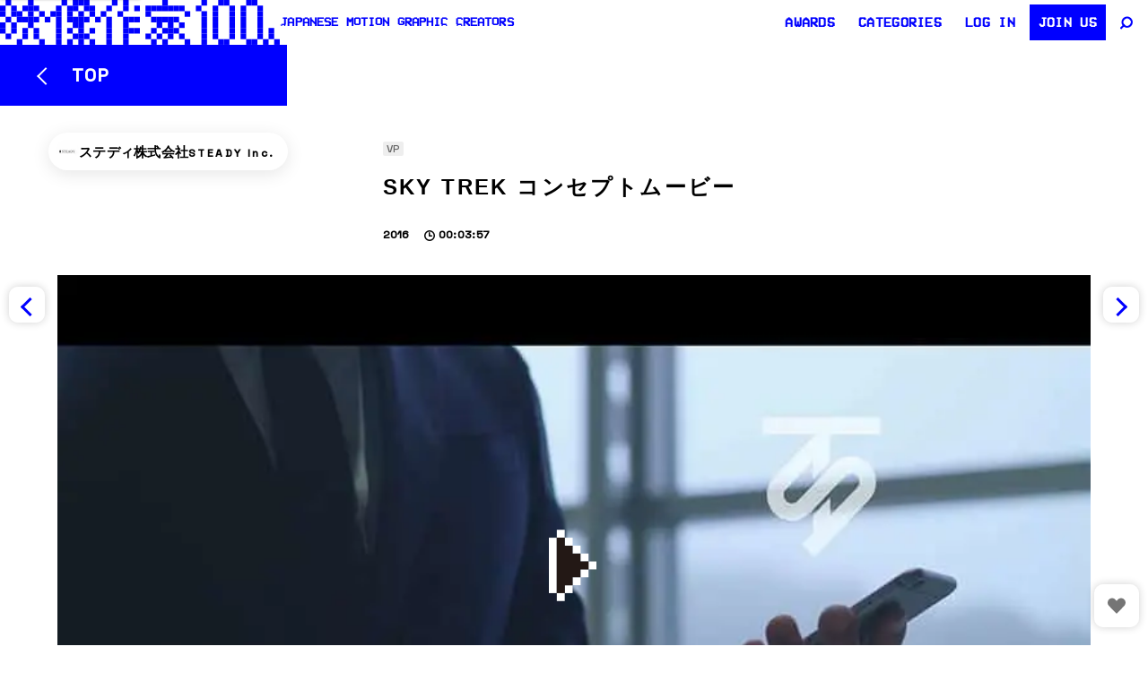

--- FILE ---
content_type: text/html; charset=UTF-8
request_url: https://eizo100.jp/video/421
body_size: 19710
content:

<!DOCTYPE html>
<html lang="ja" class="no-js">

<head>
  <meta charset="UTF-8">
  <meta name="viewport" content="width=device-width, initial-scale=1, shrink-to-fit=no">
  <meta http-equiv="X-UA-Compatible" content="IE=edge">
  <link rel="profile" href="https://gmpg.org/xfn/11">


  
  <title>SKY TREK コンセプトムービー | 映像作家 100人 Japanese Motion Graphic Creators</title>

<!-- Google tag (gtag.js) - 遅延読み込み -->
<script async src="https://www.googletagmanager.com/gtag/js?id=G-Z5XK347VVN"></script>
<script>
    window.addEventListener('load', function() {
        window.dataLayer = window.dataLayer || [];

        function gtag() {
            dataLayer.push(arguments);
        }
        gtag('js', new Date());
        gtag('config', 'G-Z5XK347VVN');
    });
</script>

<!-- SEO Meta Tags -->
<meta name="description" content="">
<meta name="robots" content="index, follow, max-snippet:-1, max-image-preview:large, max-video-preview:-1">
<link rel="canonical" href="https://eizo100.jp/video/421">

<!-- Open Graph / Facebook -->
<meta property="og:type" content="video.other">
<meta property="og:title" content="SKY TREK コンセプトムービー | 映像作家 100人 Japanese Motion Graphic Creators">
<meta property="og:description" content="">
<meta property="og:url" content="https://eizo100.jp/video/421">
<meta property="og:site_name" content="映像作家 100人 Japanese Motion Graphic Creators">
<meta property="og:image" content="https://eizo100.jp/w/wp-content/uploads/2017/06/221.jpg">
<meta property="og:image:width" content="1200">
<meta property="og:image:height" content="630">
<meta property="og:locale" content="ja_JP">

<!-- Twitter -->
<meta name="twitter:card" content="summary_large_image">
<meta name="twitter:site" content="@eizo100jp">
<meta name="twitter:title" content="SKY TREK コンセプトムービー | 映像作家 100人 Japanese Motion Graphic Creators">
<meta name="twitter:description" content="">
<meta name="twitter:image" content="https://eizo100.jp/w/wp-content/uploads/2017/06/221.jpg">

<link rel="prev" href="https://eizo100.jp/video/420"><link rel="next" href="https://eizo100.jp/video/423">
<!-- Preload Fonts - fetchpriorityを高く設定 -->
<link rel="preload" href="https://fonts.googleapis.com/css2?family=Space+Grotesk:wght@300;400;500&display=swap" as="style" fetchpriority="high" onload="this.onload=null;this.rel='stylesheet'">
<noscript>
    <link href="https://fonts.googleapis.com/css2?family=Space+Grotesk:wght@300;400;500&display=swap" rel="stylesheet">
</noscript>

<link rel="preload" href="https://eizo100.jp/w/wp-content/themes/eizo100-2025-2/assets/images/logo.svg" as="image" type="image/svg+xml" fetchpriority="high"><script data-cfasync="false" data-no-defer="1" data-no-minify="1" data-no-optimize="1">var ewww_webp_supported=!1;function check_webp_feature(A,e){var w;e=void 0!==e?e:function(){},ewww_webp_supported?e(ewww_webp_supported):((w=new Image).onload=function(){ewww_webp_supported=0<w.width&&0<w.height,e&&e(ewww_webp_supported)},w.onerror=function(){e&&e(!1)},w.src="data:image/webp;base64,"+{alpha:"UklGRkoAAABXRUJQVlA4WAoAAAAQAAAAAAAAAAAAQUxQSAwAAAARBxAR/Q9ERP8DAABWUDggGAAAABQBAJ0BKgEAAQAAAP4AAA3AAP7mtQAAAA=="}[A])}check_webp_feature("alpha");</script><script data-cfasync="false" data-no-defer="1" data-no-minify="1" data-no-optimize="1">var Arrive=function(c,w){"use strict";if(c.MutationObserver&&"undefined"!=typeof HTMLElement){var r,a=0,u=(r=HTMLElement.prototype.matches||HTMLElement.prototype.webkitMatchesSelector||HTMLElement.prototype.mozMatchesSelector||HTMLElement.prototype.msMatchesSelector,{matchesSelector:function(e,t){return e instanceof HTMLElement&&r.call(e,t)},addMethod:function(e,t,r){var a=e[t];e[t]=function(){return r.length==arguments.length?r.apply(this,arguments):"function"==typeof a?a.apply(this,arguments):void 0}},callCallbacks:function(e,t){t&&t.options.onceOnly&&1==t.firedElems.length&&(e=[e[0]]);for(var r,a=0;r=e[a];a++)r&&r.callback&&r.callback.call(r.elem,r.elem);t&&t.options.onceOnly&&1==t.firedElems.length&&t.me.unbindEventWithSelectorAndCallback.call(t.target,t.selector,t.callback)},checkChildNodesRecursively:function(e,t,r,a){for(var i,n=0;i=e[n];n++)r(i,t,a)&&a.push({callback:t.callback,elem:i}),0<i.childNodes.length&&u.checkChildNodesRecursively(i.childNodes,t,r,a)},mergeArrays:function(e,t){var r,a={};for(r in e)e.hasOwnProperty(r)&&(a[r]=e[r]);for(r in t)t.hasOwnProperty(r)&&(a[r]=t[r]);return a},toElementsArray:function(e){return e=void 0!==e&&("number"!=typeof e.length||e===c)?[e]:e}}),e=(l.prototype.addEvent=function(e,t,r,a){a={target:e,selector:t,options:r,callback:a,firedElems:[]};return this._beforeAdding&&this._beforeAdding(a),this._eventsBucket.push(a),a},l.prototype.removeEvent=function(e){for(var t,r=this._eventsBucket.length-1;t=this._eventsBucket[r];r--)e(t)&&(this._beforeRemoving&&this._beforeRemoving(t),(t=this._eventsBucket.splice(r,1))&&t.length&&(t[0].callback=null))},l.prototype.beforeAdding=function(e){this._beforeAdding=e},l.prototype.beforeRemoving=function(e){this._beforeRemoving=e},l),t=function(i,n){var o=new e,l=this,s={fireOnAttributesModification:!1};return o.beforeAdding(function(t){var e=t.target;e!==c.document&&e!==c||(e=document.getElementsByTagName("html")[0]);var r=new MutationObserver(function(e){n.call(this,e,t)}),a=i(t.options);r.observe(e,a),t.observer=r,t.me=l}),o.beforeRemoving(function(e){e.observer.disconnect()}),this.bindEvent=function(e,t,r){t=u.mergeArrays(s,t);for(var a=u.toElementsArray(this),i=0;i<a.length;i++)o.addEvent(a[i],e,t,r)},this.unbindEvent=function(){var r=u.toElementsArray(this);o.removeEvent(function(e){for(var t=0;t<r.length;t++)if(this===w||e.target===r[t])return!0;return!1})},this.unbindEventWithSelectorOrCallback=function(r){var a=u.toElementsArray(this),i=r,e="function"==typeof r?function(e){for(var t=0;t<a.length;t++)if((this===w||e.target===a[t])&&e.callback===i)return!0;return!1}:function(e){for(var t=0;t<a.length;t++)if((this===w||e.target===a[t])&&e.selector===r)return!0;return!1};o.removeEvent(e)},this.unbindEventWithSelectorAndCallback=function(r,a){var i=u.toElementsArray(this);o.removeEvent(function(e){for(var t=0;t<i.length;t++)if((this===w||e.target===i[t])&&e.selector===r&&e.callback===a)return!0;return!1})},this},i=new function(){var s={fireOnAttributesModification:!1,onceOnly:!1,existing:!1};function n(e,t,r){return!(!u.matchesSelector(e,t.selector)||(e._id===w&&(e._id=a++),-1!=t.firedElems.indexOf(e._id)))&&(t.firedElems.push(e._id),!0)}var c=(i=new t(function(e){var t={attributes:!1,childList:!0,subtree:!0};return e.fireOnAttributesModification&&(t.attributes=!0),t},function(e,i){e.forEach(function(e){var t=e.addedNodes,r=e.target,a=[];null!==t&&0<t.length?u.checkChildNodesRecursively(t,i,n,a):"attributes"===e.type&&n(r,i)&&a.push({callback:i.callback,elem:r}),u.callCallbacks(a,i)})})).bindEvent;return i.bindEvent=function(e,t,r){t=void 0===r?(r=t,s):u.mergeArrays(s,t);var a=u.toElementsArray(this);if(t.existing){for(var i=[],n=0;n<a.length;n++)for(var o=a[n].querySelectorAll(e),l=0;l<o.length;l++)i.push({callback:r,elem:o[l]});if(t.onceOnly&&i.length)return r.call(i[0].elem,i[0].elem);setTimeout(u.callCallbacks,1,i)}c.call(this,e,t,r)},i},o=new function(){var a={};function i(e,t){return u.matchesSelector(e,t.selector)}var n=(o=new t(function(){return{childList:!0,subtree:!0}},function(e,r){e.forEach(function(e){var t=e.removedNodes,e=[];null!==t&&0<t.length&&u.checkChildNodesRecursively(t,r,i,e),u.callCallbacks(e,r)})})).bindEvent;return o.bindEvent=function(e,t,r){t=void 0===r?(r=t,a):u.mergeArrays(a,t),n.call(this,e,t,r)},o};d(HTMLElement.prototype),d(NodeList.prototype),d(HTMLCollection.prototype),d(HTMLDocument.prototype),d(Window.prototype);var n={};return s(i,n,"unbindAllArrive"),s(o,n,"unbindAllLeave"),n}function l(){this._eventsBucket=[],this._beforeAdding=null,this._beforeRemoving=null}function s(e,t,r){u.addMethod(t,r,e.unbindEvent),u.addMethod(t,r,e.unbindEventWithSelectorOrCallback),u.addMethod(t,r,e.unbindEventWithSelectorAndCallback)}function d(e){e.arrive=i.bindEvent,s(i,e,"unbindArrive"),e.leave=o.bindEvent,s(o,e,"unbindLeave")}}(window,void 0),ewww_webp_supported=!1;function check_webp_feature(e,t){var r;ewww_webp_supported?t(ewww_webp_supported):((r=new Image).onload=function(){ewww_webp_supported=0<r.width&&0<r.height,t(ewww_webp_supported)},r.onerror=function(){t(!1)},r.src="data:image/webp;base64,"+{alpha:"UklGRkoAAABXRUJQVlA4WAoAAAAQAAAAAAAAAAAAQUxQSAwAAAARBxAR/Q9ERP8DAABWUDggGAAAABQBAJ0BKgEAAQAAAP4AAA3AAP7mtQAAAA==",animation:"UklGRlIAAABXRUJQVlA4WAoAAAASAAAAAAAAAAAAQU5JTQYAAAD/////AABBTk1GJgAAAAAAAAAAAAAAAAAAAGQAAABWUDhMDQAAAC8AAAAQBxAREYiI/gcA"}[e])}function ewwwLoadImages(e){if(e){for(var t=document.querySelectorAll(".batch-image img, .image-wrapper a, .ngg-pro-masonry-item a, .ngg-galleria-offscreen-seo-wrapper a"),r=0,a=t.length;r<a;r++)ewwwAttr(t[r],"data-src",t[r].getAttribute("data-webp")),ewwwAttr(t[r],"data-thumbnail",t[r].getAttribute("data-webp-thumbnail"));for(var i=document.querySelectorAll("div.woocommerce-product-gallery__image"),r=0,a=i.length;r<a;r++)ewwwAttr(i[r],"data-thumb",i[r].getAttribute("data-webp-thumb"))}for(var n=document.querySelectorAll("video"),r=0,a=n.length;r<a;r++)ewwwAttr(n[r],"poster",e?n[r].getAttribute("data-poster-webp"):n[r].getAttribute("data-poster-image"));for(var o,l=document.querySelectorAll("img.ewww_webp_lazy_load"),r=0,a=l.length;r<a;r++)e&&(ewwwAttr(l[r],"data-lazy-srcset",l[r].getAttribute("data-lazy-srcset-webp")),ewwwAttr(l[r],"data-srcset",l[r].getAttribute("data-srcset-webp")),ewwwAttr(l[r],"data-lazy-src",l[r].getAttribute("data-lazy-src-webp")),ewwwAttr(l[r],"data-src",l[r].getAttribute("data-src-webp")),ewwwAttr(l[r],"data-orig-file",l[r].getAttribute("data-webp-orig-file")),ewwwAttr(l[r],"data-medium-file",l[r].getAttribute("data-webp-medium-file")),ewwwAttr(l[r],"data-large-file",l[r].getAttribute("data-webp-large-file")),null!=(o=l[r].getAttribute("srcset"))&&!1!==o&&o.includes("R0lGOD")&&ewwwAttr(l[r],"src",l[r].getAttribute("data-lazy-src-webp"))),l[r].className=l[r].className.replace(/\bewww_webp_lazy_load\b/,"");for(var s=document.querySelectorAll(".ewww_webp"),r=0,a=s.length;r<a;r++)e?(ewwwAttr(s[r],"srcset",s[r].getAttribute("data-srcset-webp")),ewwwAttr(s[r],"src",s[r].getAttribute("data-src-webp")),ewwwAttr(s[r],"data-orig-file",s[r].getAttribute("data-webp-orig-file")),ewwwAttr(s[r],"data-medium-file",s[r].getAttribute("data-webp-medium-file")),ewwwAttr(s[r],"data-large-file",s[r].getAttribute("data-webp-large-file")),ewwwAttr(s[r],"data-large_image",s[r].getAttribute("data-webp-large_image")),ewwwAttr(s[r],"data-src",s[r].getAttribute("data-webp-src"))):(ewwwAttr(s[r],"srcset",s[r].getAttribute("data-srcset-img")),ewwwAttr(s[r],"src",s[r].getAttribute("data-src-img"))),s[r].className=s[r].className.replace(/\bewww_webp\b/,"ewww_webp_loaded");window.jQuery&&jQuery.fn.isotope&&jQuery.fn.imagesLoaded&&(jQuery(".fusion-posts-container-infinite").imagesLoaded(function(){jQuery(".fusion-posts-container-infinite").hasClass("isotope")&&jQuery(".fusion-posts-container-infinite").isotope()}),jQuery(".fusion-portfolio:not(.fusion-recent-works) .fusion-portfolio-wrapper").imagesLoaded(function(){jQuery(".fusion-portfolio:not(.fusion-recent-works) .fusion-portfolio-wrapper").isotope()}))}function ewwwWebPInit(e){ewwwLoadImages(e),ewwwNggLoadGalleries(e),document.arrive(".ewww_webp",function(){ewwwLoadImages(e)}),document.arrive(".ewww_webp_lazy_load",function(){ewwwLoadImages(e)}),document.arrive("videos",function(){ewwwLoadImages(e)}),"loading"==document.readyState?document.addEventListener("DOMContentLoaded",ewwwJSONParserInit):("undefined"!=typeof galleries&&ewwwNggParseGalleries(e),ewwwWooParseVariations(e))}function ewwwAttr(e,t,r){null!=r&&!1!==r&&e.setAttribute(t,r)}function ewwwJSONParserInit(){"undefined"!=typeof galleries&&check_webp_feature("alpha",ewwwNggParseGalleries),check_webp_feature("alpha",ewwwWooParseVariations)}function ewwwWooParseVariations(e){if(e)for(var t=document.querySelectorAll("form.variations_form"),r=0,a=t.length;r<a;r++){var i=t[r].getAttribute("data-product_variations"),n=!1;try{for(var o in i=JSON.parse(i))void 0!==i[o]&&void 0!==i[o].image&&(void 0!==i[o].image.src_webp&&(i[o].image.src=i[o].image.src_webp,n=!0),void 0!==i[o].image.srcset_webp&&(i[o].image.srcset=i[o].image.srcset_webp,n=!0),void 0!==i[o].image.full_src_webp&&(i[o].image.full_src=i[o].image.full_src_webp,n=!0),void 0!==i[o].image.gallery_thumbnail_src_webp&&(i[o].image.gallery_thumbnail_src=i[o].image.gallery_thumbnail_src_webp,n=!0),void 0!==i[o].image.thumb_src_webp&&(i[o].image.thumb_src=i[o].image.thumb_src_webp,n=!0));n&&ewwwAttr(t[r],"data-product_variations",JSON.stringify(i))}catch(e){}}}function ewwwNggParseGalleries(e){if(e)for(var t in galleries){var r=galleries[t];galleries[t].images_list=ewwwNggParseImageList(r.images_list)}}function ewwwNggLoadGalleries(e){e&&document.addEventListener("ngg.galleria.themeadded",function(e,t){window.ngg_galleria._create_backup=window.ngg_galleria.create,window.ngg_galleria.create=function(e,t){var r=$(e).data("id");return galleries["gallery_"+r].images_list=ewwwNggParseImageList(galleries["gallery_"+r].images_list),window.ngg_galleria._create_backup(e,t)}})}function ewwwNggParseImageList(e){for(var t in e){var r=e[t];if(void 0!==r["image-webp"]&&(e[t].image=r["image-webp"],delete e[t]["image-webp"]),void 0!==r["thumb-webp"]&&(e[t].thumb=r["thumb-webp"],delete e[t]["thumb-webp"]),void 0!==r.full_image_webp&&(e[t].full_image=r.full_image_webp,delete e[t].full_image_webp),void 0!==r.srcsets)for(var a in r.srcsets)nggSrcset=r.srcsets[a],void 0!==r.srcsets[a+"-webp"]&&(e[t].srcsets[a]=r.srcsets[a+"-webp"],delete e[t].srcsets[a+"-webp"]);if(void 0!==r.full_srcsets)for(var i in r.full_srcsets)nggFSrcset=r.full_srcsets[i],void 0!==r.full_srcsets[i+"-webp"]&&(e[t].full_srcsets[i]=r.full_srcsets[i+"-webp"],delete e[t].full_srcsets[i+"-webp"])}return e}check_webp_feature("alpha",ewwwWebPInit);</script><style id="eizo-critical-css">
       @charset "UTF-8";
    :root{--wp--preset--font-size--normal:16px;--wp--preset--font-size--huge:42px}
    *{box-sizing:border-box}
    body{margin:0;padding:0;background:#fff;font-size:13px;line-height:1.8;-webkit-text-size-adjust:100%;-webkit-font-smoothing:antialiased;font-family:Helvetica,Arial,"Hiragino Kaku Gothic ProN",Meiryo,sans-serif}
    .wrapper{position:relative;min-height:100%;padding-top:50px;width:100%}
    @media screen and (max-width:767px){.wrapper{padding-top:90px}}
    .toolbar{position:fixed;top:0;left:0;right:0;z-index:1030;height:50px;line-height:50px;display:flex;-webkit-backdrop-filter:blur(40px);backdrop-filter:blur(40px);justify-content:space-between}
    @media screen and (max-width:767px){.toolbar{height:44px;line-height:44px;position:absolute}}
    .site-header{height:100%;z-index:4100}
    .site-header .site-header__link{height:100%;display:flex;text-decoration:none;gap:20px;color:blue}
    .site-header .site-header__logo{font-size:0;line-height:0;width:auto;height:100%;display:inline-block}
    .site-header .site-header__logo img{width:auto;height:100%}
    .site-header .site-header__copy{margin:0;font-size:14px;line-height:50px;font-weight:bold;font-family:"VCR-OSD-Mono",Helvetica,Arial,Hiragino Kaku Gothic ProN,Meiryo;text-transform:uppercase;letter-spacing:.01em}
    .visually-hidden{position:absolute;width:1px;height:1px;margin:-1px;padding:0;overflow:hidden;clip:rect(0,0,0,0);border:0}
        .work-item{position:relative;}
        .work-item__thum:before {content: "";display: block;padding-bottom: 56.6%;}
        .img-responsive{max-width:100%;height:auto}
        #slide li .player {
        position: relative;
        display: block;
        overflow: hidden;
    }
    #slide li .player:before {
        content: "";
        display: block;
        padding-top: 56.6%;
    }
    #slide .deferred-player {
        position: absolute;
        top: 0;
        left: 0;
        width: 100%;
        height: 100%;
    }
    .work-item__thum {
        position: relative;
        overflow: hidden;
    }
    .work-item__thum:before {
        content: "";
        display: block;
        padding-bottom: 56.25%;
    }
    .work-item__thum img {
        position: absolute;
        top: 0;
        left: 0;
        width: 100%;
        height: 100%;
        object-fit: cover;
    }
    img {
        max-width: 100%;
        height: auto;
        display: block;
    }
    img[width][height] {
        height: auto;
    }
    </style><meta name='robots' content='max-image-preview:large' />
<link rel="preload" href="https://eizo100.jp/w/wp-content/themes/eizo100-2025-2/assets/css/main.css?ver=1.0.0" as="style"><link rel="preload" href="https://cdn.jsdelivr.net/npm/jquery@3.6.0/dist/jquery.min.js" as="script"><link rel="preconnect" href="https://www.google-analytics.com" crossorigin><link rel="preconnect" href="https://www.youtube.com" crossorigin><link rel="preconnect" href="https://player.vimeo.com" crossorigin><link rel="preconnect" href="https://i.vimeocdn.com" crossorigin><link rel="preconnect" href="https://cdn.jsdelivr.net" crossorigin><link rel='dns-prefetch' href='//cdn.jsdelivr.net' />
<link rel='dns-prefetch' href='//player.vimeo.com' />
<script type="text/javascript" id="wpp-js" src="https://eizo100.jp/w/wp-content/plugins/wordpress-popular-posts/assets/js/wpp.min.js?ver=7.3.6" data-sampling="1" data-sampling-rate="100" data-api-url="https://eizo100.jp/wp-json/wordpress-popular-posts" data-post-id="421" data-token="4c74053ea3" data-lang="0" data-debug="0"></script>
<link rel="preconnect" href="https://fonts.googleapis.com">
        <link rel="preconnect" href="https://fonts.gstatic.com" crossorigin>
        <link rel="stylesheet" href="https://fonts.googleapis.com/css2?family=Space+Grotesk:wght@300;400;500&display=swap"><script>
        // jQuery依存スクリプト用のフェールセーフ
        window.jQueryFallback = function() {
            if (typeof jQuery === "undefined") {
                document.write('<script src="https://cdn.jsdelivr.net/npm/jquery@3.6.0/dist/jquery.min.js"><\/script>');
            }
        };
        window.jQueryFallback();
        </script><style id='classic-theme-styles-inline-css' type='text/css'>
/*! This file is auto-generated */
.wp-block-button__link{color:#fff;background-color:#32373c;border-radius:9999px;box-shadow:none;text-decoration:none;padding:calc(.667em + 2px) calc(1.333em + 2px);font-size:1.125em}.wp-block-file__button{background:#32373c;color:#fff;text-decoration:none}
</style>
<style id='global-styles-inline-css' type='text/css'>
body{--wp--preset--color--black: #000000;--wp--preset--color--cyan-bluish-gray: #abb8c3;--wp--preset--color--white: #ffffff;--wp--preset--color--pale-pink: #f78da7;--wp--preset--color--vivid-red: #cf2e2e;--wp--preset--color--luminous-vivid-orange: #ff6900;--wp--preset--color--luminous-vivid-amber: #fcb900;--wp--preset--color--light-green-cyan: #7bdcb5;--wp--preset--color--vivid-green-cyan: #00d084;--wp--preset--color--pale-cyan-blue: #8ed1fc;--wp--preset--color--vivid-cyan-blue: #0693e3;--wp--preset--color--vivid-purple: #9b51e0;--wp--preset--gradient--vivid-cyan-blue-to-vivid-purple: linear-gradient(135deg,rgba(6,147,227,1) 0%,rgb(155,81,224) 100%);--wp--preset--gradient--light-green-cyan-to-vivid-green-cyan: linear-gradient(135deg,rgb(122,220,180) 0%,rgb(0,208,130) 100%);--wp--preset--gradient--luminous-vivid-amber-to-luminous-vivid-orange: linear-gradient(135deg,rgba(252,185,0,1) 0%,rgba(255,105,0,1) 100%);--wp--preset--gradient--luminous-vivid-orange-to-vivid-red: linear-gradient(135deg,rgba(255,105,0,1) 0%,rgb(207,46,46) 100%);--wp--preset--gradient--very-light-gray-to-cyan-bluish-gray: linear-gradient(135deg,rgb(238,238,238) 0%,rgb(169,184,195) 100%);--wp--preset--gradient--cool-to-warm-spectrum: linear-gradient(135deg,rgb(74,234,220) 0%,rgb(151,120,209) 20%,rgb(207,42,186) 40%,rgb(238,44,130) 60%,rgb(251,105,98) 80%,rgb(254,248,76) 100%);--wp--preset--gradient--blush-light-purple: linear-gradient(135deg,rgb(255,206,236) 0%,rgb(152,150,240) 100%);--wp--preset--gradient--blush-bordeaux: linear-gradient(135deg,rgb(254,205,165) 0%,rgb(254,45,45) 50%,rgb(107,0,62) 100%);--wp--preset--gradient--luminous-dusk: linear-gradient(135deg,rgb(255,203,112) 0%,rgb(199,81,192) 50%,rgb(65,88,208) 100%);--wp--preset--gradient--pale-ocean: linear-gradient(135deg,rgb(255,245,203) 0%,rgb(182,227,212) 50%,rgb(51,167,181) 100%);--wp--preset--gradient--electric-grass: linear-gradient(135deg,rgb(202,248,128) 0%,rgb(113,206,126) 100%);--wp--preset--gradient--midnight: linear-gradient(135deg,rgb(2,3,129) 0%,rgb(40,116,252) 100%);--wp--preset--font-size--small: 13px;--wp--preset--font-size--medium: 20px;--wp--preset--font-size--large: 36px;--wp--preset--font-size--x-large: 42px;--wp--preset--spacing--20: 0.44rem;--wp--preset--spacing--30: 0.67rem;--wp--preset--spacing--40: 1rem;--wp--preset--spacing--50: 1.5rem;--wp--preset--spacing--60: 2.25rem;--wp--preset--spacing--70: 3.38rem;--wp--preset--spacing--80: 5.06rem;--wp--preset--shadow--natural: 6px 6px 9px rgba(0, 0, 0, 0.2);--wp--preset--shadow--deep: 12px 12px 50px rgba(0, 0, 0, 0.4);--wp--preset--shadow--sharp: 6px 6px 0px rgba(0, 0, 0, 0.2);--wp--preset--shadow--outlined: 6px 6px 0px -3px rgba(255, 255, 255, 1), 6px 6px rgba(0, 0, 0, 1);--wp--preset--shadow--crisp: 6px 6px 0px rgba(0, 0, 0, 1);}:where(.is-layout-flex){gap: 0.5em;}:where(.is-layout-grid){gap: 0.5em;}body .is-layout-flex{display: flex;}body .is-layout-flex{flex-wrap: wrap;align-items: center;}body .is-layout-flex > *{margin: 0;}body .is-layout-grid{display: grid;}body .is-layout-grid > *{margin: 0;}:where(.wp-block-columns.is-layout-flex){gap: 2em;}:where(.wp-block-columns.is-layout-grid){gap: 2em;}:where(.wp-block-post-template.is-layout-flex){gap: 1.25em;}:where(.wp-block-post-template.is-layout-grid){gap: 1.25em;}.has-black-color{color: var(--wp--preset--color--black) !important;}.has-cyan-bluish-gray-color{color: var(--wp--preset--color--cyan-bluish-gray) !important;}.has-white-color{color: var(--wp--preset--color--white) !important;}.has-pale-pink-color{color: var(--wp--preset--color--pale-pink) !important;}.has-vivid-red-color{color: var(--wp--preset--color--vivid-red) !important;}.has-luminous-vivid-orange-color{color: var(--wp--preset--color--luminous-vivid-orange) !important;}.has-luminous-vivid-amber-color{color: var(--wp--preset--color--luminous-vivid-amber) !important;}.has-light-green-cyan-color{color: var(--wp--preset--color--light-green-cyan) !important;}.has-vivid-green-cyan-color{color: var(--wp--preset--color--vivid-green-cyan) !important;}.has-pale-cyan-blue-color{color: var(--wp--preset--color--pale-cyan-blue) !important;}.has-vivid-cyan-blue-color{color: var(--wp--preset--color--vivid-cyan-blue) !important;}.has-vivid-purple-color{color: var(--wp--preset--color--vivid-purple) !important;}.has-black-background-color{background-color: var(--wp--preset--color--black) !important;}.has-cyan-bluish-gray-background-color{background-color: var(--wp--preset--color--cyan-bluish-gray) !important;}.has-white-background-color{background-color: var(--wp--preset--color--white) !important;}.has-pale-pink-background-color{background-color: var(--wp--preset--color--pale-pink) !important;}.has-vivid-red-background-color{background-color: var(--wp--preset--color--vivid-red) !important;}.has-luminous-vivid-orange-background-color{background-color: var(--wp--preset--color--luminous-vivid-orange) !important;}.has-luminous-vivid-amber-background-color{background-color: var(--wp--preset--color--luminous-vivid-amber) !important;}.has-light-green-cyan-background-color{background-color: var(--wp--preset--color--light-green-cyan) !important;}.has-vivid-green-cyan-background-color{background-color: var(--wp--preset--color--vivid-green-cyan) !important;}.has-pale-cyan-blue-background-color{background-color: var(--wp--preset--color--pale-cyan-blue) !important;}.has-vivid-cyan-blue-background-color{background-color: var(--wp--preset--color--vivid-cyan-blue) !important;}.has-vivid-purple-background-color{background-color: var(--wp--preset--color--vivid-purple) !important;}.has-black-border-color{border-color: var(--wp--preset--color--black) !important;}.has-cyan-bluish-gray-border-color{border-color: var(--wp--preset--color--cyan-bluish-gray) !important;}.has-white-border-color{border-color: var(--wp--preset--color--white) !important;}.has-pale-pink-border-color{border-color: var(--wp--preset--color--pale-pink) !important;}.has-vivid-red-border-color{border-color: var(--wp--preset--color--vivid-red) !important;}.has-luminous-vivid-orange-border-color{border-color: var(--wp--preset--color--luminous-vivid-orange) !important;}.has-luminous-vivid-amber-border-color{border-color: var(--wp--preset--color--luminous-vivid-amber) !important;}.has-light-green-cyan-border-color{border-color: var(--wp--preset--color--light-green-cyan) !important;}.has-vivid-green-cyan-border-color{border-color: var(--wp--preset--color--vivid-green-cyan) !important;}.has-pale-cyan-blue-border-color{border-color: var(--wp--preset--color--pale-cyan-blue) !important;}.has-vivid-cyan-blue-border-color{border-color: var(--wp--preset--color--vivid-cyan-blue) !important;}.has-vivid-purple-border-color{border-color: var(--wp--preset--color--vivid-purple) !important;}.has-vivid-cyan-blue-to-vivid-purple-gradient-background{background: var(--wp--preset--gradient--vivid-cyan-blue-to-vivid-purple) !important;}.has-light-green-cyan-to-vivid-green-cyan-gradient-background{background: var(--wp--preset--gradient--light-green-cyan-to-vivid-green-cyan) !important;}.has-luminous-vivid-amber-to-luminous-vivid-orange-gradient-background{background: var(--wp--preset--gradient--luminous-vivid-amber-to-luminous-vivid-orange) !important;}.has-luminous-vivid-orange-to-vivid-red-gradient-background{background: var(--wp--preset--gradient--luminous-vivid-orange-to-vivid-red) !important;}.has-very-light-gray-to-cyan-bluish-gray-gradient-background{background: var(--wp--preset--gradient--very-light-gray-to-cyan-bluish-gray) !important;}.has-cool-to-warm-spectrum-gradient-background{background: var(--wp--preset--gradient--cool-to-warm-spectrum) !important;}.has-blush-light-purple-gradient-background{background: var(--wp--preset--gradient--blush-light-purple) !important;}.has-blush-bordeaux-gradient-background{background: var(--wp--preset--gradient--blush-bordeaux) !important;}.has-luminous-dusk-gradient-background{background: var(--wp--preset--gradient--luminous-dusk) !important;}.has-pale-ocean-gradient-background{background: var(--wp--preset--gradient--pale-ocean) !important;}.has-electric-grass-gradient-background{background: var(--wp--preset--gradient--electric-grass) !important;}.has-midnight-gradient-background{background: var(--wp--preset--gradient--midnight) !important;}.has-small-font-size{font-size: var(--wp--preset--font-size--small) !important;}.has-medium-font-size{font-size: var(--wp--preset--font-size--medium) !important;}.has-large-font-size{font-size: var(--wp--preset--font-size--large) !important;}.has-x-large-font-size{font-size: var(--wp--preset--font-size--x-large) !important;}
.wp-block-navigation a:where(:not(.wp-element-button)){color: inherit;}
:where(.wp-block-post-template.is-layout-flex){gap: 1.25em;}:where(.wp-block-post-template.is-layout-grid){gap: 1.25em;}
:where(.wp-block-columns.is-layout-flex){gap: 2em;}:where(.wp-block-columns.is-layout-grid){gap: 2em;}
.wp-block-pullquote{font-size: 1.5em;line-height: 1.6;}
</style>
<link rel='stylesheet' id='contact-form-7-css' href='https://eizo100.jp/w/wp-content/plugins/contact-form-7/includes/css/styles.css?ver=5.9.8' type='text/css' media='all' />
<link rel='stylesheet' id='swpm.common-css' href='https://eizo100.jp/w/wp-content/plugins/simple-membership/css/swpm.common.css?ver=4.6.5' type='text/css' media='all' />
<link rel='stylesheet' id='wp-ulike-css' href='https://eizo100.jp/w/wp-content/plugins/wp-ulike/assets/css/wp-ulike.min.css?ver=4.8.3.1' type='text/css' media='all' />
<link rel='stylesheet' id='wp-ulike-custom-css' href='https://eizo100.jp/w/wp-content/uploads/wp-ulike/custom.css?ver=4.8.3.1' type='text/css' media='all' />
<link rel='stylesheet' id='wordpress-popular-posts-css-css' href='https://eizo100.jp/w/wp-content/plugins/wordpress-popular-posts/assets/css/wpp.css?ver=7.3.6' type='text/css' media='all' />
<link rel='stylesheet' id='magnific-popup-css' href='https://eizo100.jp/w/wp-content/themes/eizo100-2025-2/assets/css/vendor/magnific-popup.css?ver=1.0.0' type='text/css' media='all' />
<link rel='stylesheet' id='eizo-main-css' href='https://eizo100.jp/w/wp-content/themes/eizo100-2025-2/assets/css/main.css?ver=1.0.0' type='text/css' media='all' />
<link rel='stylesheet' id='fancybox-css' href='https://cdn.jsdelivr.net/npm/@fancyapps/ui@5.0/dist/fancybox/fancybox.css?ver=1.0.0' type='text/css' media='all' />
<script type="text/javascript" src="https://cdn.jsdelivr.net/npm/jquery@3.6.0/dist/jquery.min.js?ver=3.6.0" id="jquery-js"></script>
<script type="text/javascript" id="jquery-js-after">
/* <![CDATA[ */
            window.eizoMainCallbacks = window.eizoMainCallbacks || [];
            window.waitForEizoMain = function(callback) {
                if (window.eizoMainLoaded) {
                    callback();
                } else {
                    window.eizoMainCallbacks.push(callback);
                }
            };
        
/* ]]> */
</script>
<link rel="canonical" href="https://eizo100.jp/video/421" />
                <script>
                    var ajaxUrl = 'https://eizo100.jp/w/wp-admin/admin-ajax.php';
                </script>
                    <style id="wpp-loading-animation-styles">@-webkit-keyframes bgslide{from{background-position-x:0}to{background-position-x:-200%}}@keyframes bgslide{from{background-position-x:0}to{background-position-x:-200%}}.wpp-widget-block-placeholder,.wpp-shortcode-placeholder{margin:0 auto;width:60px;height:3px;background:#dd3737;background:linear-gradient(90deg,#dd3737 0%,#571313 10%,#dd3737 100%);background-size:200% auto;border-radius:3px;-webkit-animation:bgslide 1s infinite linear;animation:bgslide 1s infinite linear}</style>
            <link rel="icon" href="https://eizo100.jp/w/wp-content/uploads/2026/01/cropped-100-32x32.png" sizes="32x32" />
<link rel="icon" href="https://eizo100.jp/w/wp-content/uploads/2026/01/cropped-100-192x192.png" sizes="192x192" />
<link rel="apple-touch-icon" href="https://eizo100.jp/w/wp-content/uploads/2026/01/cropped-100-180x180.png" />
<meta name="msapplication-TileImage" content="https://eizo100.jp/w/wp-content/uploads/2026/01/cropped-100-270x270.png" />
<script type="application/ld+json" class="eizo-schema">
{"@context":"https://schema.org","@graph":[{"@type":"Organization","name":"BNN, Inc.","url":"https://eizo100.jp/","@id":"https://eizo100.jp/#organization","logo":{"@type":"ImageObject","url":"https://eizo100.jp/w/wp-content/themes/eizo100-2025-2/assets/images/logo.svg"}},{"@type":"WebPage","@id":"https://eizo100.jp/video/421#webpage","url":"https://eizo100.jp/video/421","name":"SKY TREK コンセプトムービー | 映像作家 100人 Japanese Motion Graphic Creators","description":"SKY TREK コンセプトムービー - 映像作家による会員限定作品","isPartOf":{"@id":"https://eizo100.jp/#website"},"about":{"@id":"https://eizo100.jp/video/421#creativework"},"breadcrumb":{"@id":"https://eizo100.jp/video/421#breadcrumb"},"datePublished":"2017-04-18T04:00:58+09:00","dateModified":"2021-09-20T11:30:02+09:00","inLanguage":"ja-JP","primaryImageOfPage":{"@type":"ImageObject","@id":"https://eizo100.jp/video/421#primaryimage","url":"https://eizo100.jp/w/wp-content/uploads/2017/06/221.jpg"}},{"@type":"CreativeWork","@id":"https://eizo100.jp/video/421#creativework","name":"SKY TREK コンセプトムービー","headline":"SKY TREK コンセプトムービー","description":"SKY TREK コンセプトムービー - 映像作家による会員限定作品","url":"https://eizo100.jp/video/421","datePublished":"2017-04-18T04:00:58+09:00","dateModified":"2021-09-20T11:30:02+09:00","author":{"@type":"Person","@id":"https://eizo100.jp/archives/member/steady-inc#person","name":"STEADY Inc.","url":"https://eizo100.jp/archives/member/steady-inc"},"publisher":{"@id":"https://eizo100.jp/#organization"},"isAccessibleForFree":false,"isPartOf":{"@type":"WebSite","@id":"https://eizo100.jp/#website"},"image":{"@type":"ImageObject","url":"https://eizo100.jp/w/wp-content/uploads/2017/06/221.jpg","width":800,"height":450},"thumbnailUrl":"https://eizo100.jp/w/wp-content/uploads/2017/06/221.jpg","duration":null,"genre":["VP"],"interactionStatistic":{"@type":"InteractionCounter","interactionType":"https://schema.org/ViewAction","userInteractionCount":1622},"conditionsOfAccess":"メンバーシップ登録が必要"},{"@type":"BreadcrumbList","@id":"https://eizo100.jp/video/421#breadcrumb","itemListElement":[{"@type":"ListItem","position":1,"name":"Home","item":"https://eizo100.jp/"},{"@type":"ListItem","position":2,"name":"SKY TREK コンセプトムービー","item":"https://eizo100.jp/video/421"}]}]}
</script>
  </head>

<body class="video-template-default single single-video postid-421 iframe">
  
  <a class="skip-link screen-reader-text" href="#main-content">
    コンテンツへスキップ  </a>

  
<div class="drawer_outer">
    <div class="drawer">
        <span class="top"></span>
        <span class="bottom"></span>
    </div>
</div>

<nav class="drawer-menu">
    <ul>
                    <li><a href="/"><span>Home</span></a></li>
                <li><a href="/archives/yeararchive"><span>Archive</span></a></li>
        <li><a href="/search" aria-label="サイト内検索"><span>Search</span></a></li>
                                    <li><a href="/membership-login">Log in</a></li>
            <li>
                                    <a href="/register">Sign up</a>
                            </li>
        
        <li><a href="/contact">Contact</a></li>

        <li class="fb">
            <a href="https://www.facebook.com/eizo100/" aria-label="Facebookでeizo100をフォローする" target="_blank">
                <svg xmlns="http://www.w3.org/2000/svg" viewBox="0 0 10.9 21.7">
                    <path class="st0" d="M.4 7.3h2.2V5.2c0-.9 0-2.4.7-3.3C4 1 4.9.4 6.6.4c2.7 0 3.9.4 3.9.4L10 4s-.9-.3-1.7-.3c-.9 0-1.7.3-1.7 1.2v2.5h3.5l-.2 3.1H6.6v10.9H2.5V10.5H.4V7.3z"></path>
                </svg>
            </a>
        </li>
        <li class="tw">
            <a href="https://twitter.com/eizo100jp" aria-label="Twitterでeizo100をフォローする" target="_blank">
                <svg xmlns="http://www.w3.org/2000/svg" viewBox="0 0 22.9 18">
                    <path class="st0" d="M22.6 2.5c-.8.3-1.6.6-2.5.7.9-.5 1.6-1.4 1.9-2.4-.8.5-1.8.9-2.7 1C18.5 1 17.4.4 16.2.4c-2.4 0-4.3 1.9-4.3 4.3 0 .3 0 .7.1 1-3.6-.1-6.8-1.8-9-4.4-.3.6-.5 1.4-.5 2.2 0 1.5.8 2.8 1.9 3.6-.7-.1-1.4-.3-2-.6v.1c0 2.1 1.5 3.8 3.5 4.2-.4.1-.8.2-1.1.2-.3 0-.5 0-.8-.1.5 1.7 2.1 3 4 3-1.5 1.2-3.3 1.8-5.4 1.8-.3 0-.7 0-1-.1 1.9 1.2 4.2 1.9 6.6 1.9 7.9 0 12.3-6.6 12.3-12.3v-.6c.8-.4 1.5-1.2 2.1-2.1"></path>
                </svg>
            </a>
        </li>
    </ul>
</nav>  

<div class="toolbar">
    
<header class="site-header" role="banner">
    <a href="https://eizo100.jp/" class="site-header__link">
        <h1 class="site-header__logo">
            <svg viewBox="0 0 1349 216" xmlns="http://www.w3.org/2000/svg"
                aria-label="映像作家100人 JAPANESE MOTION GRAPHIC CREATORS 映像作家100人による映像クリエイタープラットフォーム">
                <title>映像作家100人 JAPANESE MOTION GRAPHIC CREATORS</title>
                <desc>映像作家100人による映像クリエイタープラットフォーム</desc>
                <g>
                    <g>
                        <g>
                            <rect x="944.1" y="27" class="st0" width="27" height="27" />
                        </g>
                        <g>
                            <rect x="971.1" class="st0" width="27" height="27" />
                            <rect x="971.1" y="53.9" class="st0" width="27" height="27" />
                            <rect x="971.1" y="80.9" class="st0" width="27" height="27" />
                            <rect x="971.1" y="107.9" class="st0" width="27" height="27" />
                            <rect x="971.1" y="134.9" class="st0" width="27" height="27" />
                            <rect x="971.1" y="161.8" class="st0" width="27" height="27" />
                            <rect x="971.1" y="188.8" class="st0" width="27" height="27" />
                        </g>
                        <g>
                            <rect x="1025" y="27" class="st0" width="27" height="27" />
                            <rect x="1025" y="53.9" class="st0" width="27" height="27" />
                            <rect x="1025" y="80.9" class="st0" width="27" height="27" />
                            <rect x="1025" y="107.9" class="st0" width="27" height="27" />
                            <rect x="1025" y="134.9" class="st0" width="27" height="27" />
                            <rect x="1025" y="161.8" class="st0" width="27" height="27" />
                        </g>
                        <g>
                            <rect x="1052" class="st0" width="27" height="27" />
                            <rect x="1052" y="188.8" class="st0" width="27" height="27" />
                        </g>
                        <g>
                            <rect x="1079" class="st0" width="27" height="27" />
                            <rect x="1079" y="188.8" class="st0" width="27" height="27" />
                        </g>
                        <g>
                            <rect x="1105.9" y="27" class="st0" width="27" height="27" />
                            <rect x="1105.9" y="53.9" class="st0" width="27" height="27" />
                            <rect x="1105.9" y="80.9" class="st0" width="27" height="27" />
                            <rect x="1105.9" y="107.9" class="st0" width="27" height="27" />
                            <rect x="1105.9" y="134.9" class="st0" width="27" height="27" />
                            <rect x="1105.9" y="161.8" class="st0" width="27" height="27" />
                            <g>
                                <rect x="1159.9" y="27" class="st0" width="27" height="27" />
                                <rect x="1159.9" y="53.9" class="st0" width="27" height="27" />
                                <rect x="1159.9" y="80.9" class="st0" width="27" height="27" />
                                <rect x="1159.9" y="107.9" class="st0" width="27" height="27" />
                                <rect x="1159.9" y="134.9" class="st0" width="27" height="27" />
                                <rect x="1159.9" y="161.8" class="st0" width="27" height="27" />
                            </g>
                            <g>
                                <rect x="1186.8" class="st0" width="27" height="27" />
                                <rect x="1186.8" y="188.8" class="st0" width="27" height="27" />
                            </g>
                            <g>
                                <rect x="1213.8" class="st0" width="27" height="27" />
                                <rect x="1213.8" y="188.8" class="st0" width="27" height="27" />
                            </g>
                            <rect x="1240.8" y="27" class="st0" width="27" height="27" />
                            <rect x="1240.8" y="53.9" class="st0" width="27" height="27" />
                            <rect x="1240.8" y="80.9" class="st0" width="27" height="27" />
                            <rect x="1240.8" y="107.9" class="st0" width="27" height="27" />
                            <rect x="1240.8" y="134.9" class="st0" width="27" height="27" />
                            <rect x="1240.8" y="161.8" class="st0" width="27" height="27" />
                            <rect x="1267.8" y="188.8" class="st0" width="27" height="27" />
                            <rect x="1321.7" y="188.8" class="st0" width="27" height="27" />
                            <rect x="1294.7" y="161.8" class="st0" width="27" height="27" />
                            <rect x="1294.7" y="134.9" class="st0" width="27" height="27" />
                        </g>
                    </g>
                    <g>
                        <g>
                            <rect x="701.3" y="27" class="st0" width="27" height="27" />
                            <rect x="701.3" y="53.9" class="st0" width="27" height="27" />
                            <rect x="701.3" y="161.8" class="st0" width="27" height="27" />
                        </g>
                        <g>
                            <rect x="728.3" y="27" class="st0" width="27" height="27" />
                            <rect x="728.3" y="80.9" class="st0" width="27" height="27" />
                            <rect x="728.3" y="134.9" class="st0" width="27" height="27" />
                            <rect x="728.3" y="188.8" class="st0" width="27" height="27" />
                        </g>
                        <g>
                            <rect x="755.2" y="27" class="st0" width="27" height="27" />
                            <rect x="755.2" y="80.9" class="st0" width="27" height="27" />
                            <rect x="755.2" y="107.9" class="st0" width="27" height="27" />
                            <rect x="755.2" y="161.8" class="st0" width="27" height="27" />
                        </g>
                        <g>
                            <rect x="782.2" class="st0" width="27" height="27" />
                            <rect x="782.2" y="27" class="st0" width="27" height="27" />
                            <rect x="782.2" y="80.9" class="st0" width="27" height="27" />
                            <rect x="782.2" y="134.9" class="st0" width="27" height="27" />
                            <rect x="782.2" y="188.8" class="st0" width="27" height="27" />
                        </g>
                        <g>
                            <rect x="809.2" y="27" class="st0" width="27" height="27" />
                            <rect x="809.2" y="80.9" class="st0" width="27" height="27" />
                            <rect x="809.2" y="107.9" class="st0" width="27" height="27" />
                            <rect x="809.2" y="134.9" class="st0" width="27" height="27" />
                            <rect x="809.2" y="161.8" class="st0" width="27" height="27" />
                        </g>
                        <g>
                            <rect x="836.2" y="27" class="st0" width="27" height="27" />
                            <rect x="863.1" y="27" class="st0" width="27" height="27" />
                            <rect x="836.2" y="80.9" class="st0" width="27" height="27" />
                            <rect x="836.2" y="134.9" class="st0" width="27" height="27" />
                        </g>
                        <g>
                            <rect x="890.1" y="53.9" class="st0" width="27" height="27" />
                            <rect x="863.1" y="107.9" class="st0" width="27" height="27" />
                            <rect x="863.1" y="161.8" class="st0" width="27" height="27" />
                        </g>
                        <g>
                            <rect x="890.1" y="188.8" class="st0" width="27" height="27" />
                        </g>
                    </g>
                    <g>
                        <g>
                            <rect x="485.5" y="53.9" class="st0" width="27" height="27" />
                        </g>
                        <g>
                            <rect x="458.5" y="80.9" class="st0" width="27" height="27" />
                        </g>
                        <g>
                            <rect x="512.5" y="27" class="st0" width="27" height="27" />
                            <rect x="512.5" y="80.9" class="st0" width="27" height="27" />
                            <rect x="512.5" y="107.9" class="st0" width="27" height="27" />
                            <rect x="512.5" y="134.9" class="st0" width="27" height="27" />
                            <rect x="512.5" y="161.8" class="st0" width="27" height="27" />
                            <rect x="512.5" y="188.8" class="st0" width="27" height="27" />
                        </g>
                        <g>
                            <rect x="539.5" class="st0" width="27" height="27" />
                        </g>
                        <g>
                            <rect x="566.4" y="53.9" class="st0" width="27" height="27" />
                        </g>
                        <g>
                            <rect x="593.4" class="st0" width="27" height="27" />
                            <rect x="593.4" y="27" class="st0" width="27" height="27" />
                            <rect x="593.4" y="80.9" class="st0" width="27" height="27" />
                            <rect x="593.4" y="107.9" class="st0" width="27" height="27" />
                            <rect x="593.4" y="134.9" class="st0" width="27" height="27" />
                            <rect x="593.4" y="161.8" class="st0" width="27" height="27" />
                            <rect x="593.4" y="188.8" class="st0" width="27" height="27" />
                        </g>
                        <g>
                            <rect x="620.4" y="80.9" class="st0" width="27" height="27" />
                            <rect x="620.4" y="134.9" class="st0" width="27" height="27" />
                        </g>
                        <g>
                            <rect x="647.4" y="80.9" class="st0" width="27" height="27" />
                            <rect x="647.4" y="134.9" class="st0" width="27" height="27" />
                        </g>
                        <g>
                            <rect x="647.4" y="27" class="st0" width="27" height="27" />
                        </g>
                    </g>
                    <g>
                        <g>
                            <rect y="27" class="st0" width="27" height="27" />
                            <rect y="53.9" class="st0" width="27" height="27" />
                            <rect y="107.9" class="st0" width="27" height="27" />
                            <rect y="134.9" class="st0" width="27" height="27" />
                        </g>
                        <g>
                            <rect x="27" class="st0" width="27" height="27" />
                            <rect x="27" y="80.9" class="st0" width="27" height="27" />
                        </g>
                        <g>
                            <rect x="53.9" y="27" class="st0" width="27" height="27" />
                            <rect x="53.9" y="53.9" class="st0" width="27" height="27" />
                            <rect x="53.9" y="107.9" class="st0" width="27" height="27" />
                            <rect x="53.9" y="134.9" class="st0" width="27" height="27" />
                            <rect x="27" y="161.8" class="st0" width="27" height="27" />
                        </g>
                        <g>
                            <rect x="80.9" y="53.9" class="st0" width="27" height="27" />
                            <rect x="80.9" y="80.9" class="st0" width="27" height="27" />
                            <rect x="80.9" y="188.8" class="st0" width="27" height="27" />
                        </g>
                        <g>
                            <rect x="107.9" y="27" class="st0" width="27" height="27" />
                            <rect x="107.9" y="80.9" class="st0" width="27" height="27" />
                            <rect x="107.9" y="161.8" class="st0" width="27" height="27" />
                            <rect x="107.9" y="134.9" class="st0" width="27" height="27" />
                        </g>
                        <g>
                            <rect x="134.9" class="st0" width="27" height="27" />
                            <rect x="134.9" y="27" class="st0" width="27" height="27" />
                            <rect x="134.9" y="53.9" class="st0" width="27" height="27" />
                            <rect x="134.9" y="80.9" class="st0" width="27" height="27" />
                            <rect x="134.9" y="107.9" class="st0" width="27" height="27" />
                        </g>
                        <g>
                            <rect x="161.8" y="27" class="st0" width="27" height="27" />
                            <rect x="161.8" y="80.9" class="st0" width="27" height="27" />
                            <rect x="161.8" y="134.9" class="st0" width="27" height="27" />
                            <rect x="161.8" y="161.8" class="st0" width="27" height="27" />
                        </g>
                        <g>
                            <rect x="188.8" y="53.9" class="st0" width="27" height="27" />
                            <rect x="188.8" y="188.8" class="st0" width="27" height="27" />
                        </g>
                    </g>
                    <g>
                        <g>
                            <rect x="242.8" y="53.9" class="st0" width="27" height="27" />
                        </g>
                        <g>
                            <rect x="215.8" y="80.9" class="st0" width="27" height="27" />
                        </g>
                        <g>
                            <rect x="269.7" y="27" class="st0" width="27" height="27" />
                            <rect x="269.7" y="53.9" class="st0" width="27" height="27" />
                            <rect x="269.7" y="80.9" class="st0" width="27" height="27" />
                            <rect x="269.7" y="107.9" class="st0" width="27" height="27" />
                            <rect x="269.7" y="134.9" class="st0" width="27" height="27" />
                            <rect x="269.7" y="161.8" class="st0" width="27" height="27" />
                            <rect x="269.7" y="188.8" class="st0" width="27" height="27" />
                        </g>
                        <g>
                            <rect x="296.7" class="st0" width="27" height="27" />
                        </g>
                        <g>
                            <rect x="323.7" y="53.9" class="st0" width="27" height="27" />
                            <rect x="323.7" y="27.4" class="st0" width="27" height="27" />
                            <rect x="323.7" y="80.9" class="st0" width="27" height="27" />
                            <rect x="323.7" y="134.9" class="st0" width="27" height="27" />
                            <rect x="323.7" y="188.8" class="st0" width="27" height="27" />
                        </g>
                        <g>
                            <rect x="350.7" class="st0" width="27" height="27" />
                            <rect x="350.7" y="27" class="st0" width="27" height="27" />
                            <rect x="350.7" y="107.9" class="st0" width="27" height="27" />
                            <rect x="350.7" y="161.8" class="st0" width="27" height="27" />
                        </g>
                        <g>
                            <rect x="377.6" y="53.9" class="st0" width="27" height="27" />
                            <rect x="377.6" y="80.9" class="st0" width="27" height="27" />
                            <rect x="377.6" y="107.9" class="st0" width="27" height="27" />
                            <rect x="377.6" y="134.9" class="st0" width="27" height="27" />
                            <rect x="377.6" y="161.8" class="st0" width="27" height="27" />
                            <rect x="377.6" y="188.8" class="st0" width="27" height="27" />
                        </g>
                        <g>
                            <rect x="404.6" class="st0" width="27" height="27" />
                            <rect x="404.6" y="27" class="st0" width="27" height="27" />
                            <rect x="431.6" y="27" class="st0" width="27" height="27" />
                            <rect x="404.6" y="161.8" class="st0" width="27" height="27" />
                        </g>
                        <g>
                            <rect x="377.6" class="st0" width="27" height="27" />
                            <rect x="431.6" y="53.9" class="st0" width="27" height="27" />
                            <rect x="431.6" y="134.9" class="st0" width="27" height="27" />
                            <rect x="350.7" y="80.9" class="st0" width="27" height="27" />
                            <rect x="404.6" y="80.9" class="st0" width="27" height="27" />
                            <rect x="431.6" y="188.8" class="st0" width="27" height="27" />
                        </g>
                    </g>
                </g>

            </svg>
        </h1>
        <p class="site-header__copy">
                            Japanese
                        Motion Graphic Creators
        </p>
    </a>
</header>
    <nav class="toolbar__nav">
        <ul class="toolbar__menu grid--align-center">
            <li class="toolbar__menu-item toolbar__menu-item--awards">
                <a href="/archives/category/2025" class="toolbar__menu-link">AWARDS</a>
                <ul class="toolbar__submenu">
                                            <li class="toolbar__submenu-item">
                            <a href="/archives/category/2025" class="toolbar__submenu-link">2025</a>
                        </li>
                                            <li class="toolbar__submenu-item">
                            <a href="/archives/category/2024" class="toolbar__submenu-link">2024</a>
                        </li>
                                            <li class="toolbar__submenu-item">
                            <a href="/archives/category/2023" class="toolbar__submenu-link">2023</a>
                        </li>
                                            <li class="toolbar__submenu-item">
                            <a href="/archives/category/2022" class="toolbar__submenu-link">2022</a>
                        </li>
                                            <li class="toolbar__submenu-item">
                            <a href="/archives/category/2021" class="toolbar__submenu-link">2021</a>
                        </li>
                                            <li class="toolbar__submenu-item">
                            <a href="/archives/category/2020" class="toolbar__submenu-link">2020</a>
                        </li>
                                            <li class="toolbar__submenu-item">
                            <a href="/archives/category/2019" class="toolbar__submenu-link">2019</a>
                        </li>
                                            <li class="toolbar__submenu-item">
                            <a href="/archives/category/2018" class="toolbar__submenu-link">2018</a>
                        </li>
                    
                                                <li class="toolbar__submenu-item">
                                <a href="https://eizo100.jp/archives/yeararchive/2017" target="_top" class="toolbar__submenu-link">
                                    2017                                </a>
                            </li>
                                                <li class="toolbar__submenu-item">
                                <a href="https://eizo100.jp/archives/yeararchive/2015" target="_top" class="toolbar__submenu-link">
                                    2015                                </a>
                            </li>
                                                <li class="toolbar__submenu-item">
                                <a href="https://eizo100.jp/archives/yeararchive/2014" target="_top" class="toolbar__submenu-link">
                                    2014                                </a>
                            </li>
                                                <li class="toolbar__submenu-item">
                                <a href="https://eizo100.jp/archives/yeararchive/2013" target="_top" class="toolbar__submenu-link">
                                    2013                                </a>
                            </li>
                                                <li class="toolbar__submenu-item">
                                <a href="https://eizo100.jp/archives/yeararchive/2012" target="_top" class="toolbar__submenu-link">
                                    2012                                </a>
                            </li>
                                                <li class="toolbar__submenu-item">
                                <a href="https://eizo100.jp/archives/yeararchive/2011" target="_top" class="toolbar__submenu-link">
                                    2011                                </a>
                            </li>
                                                <li class="toolbar__submenu-item">
                                <a href="https://eizo100.jp/archives/yeararchive/2010" target="_top" class="toolbar__submenu-link">
                                    2010                                </a>
                            </li>
                                                <li class="toolbar__submenu-item">
                                <a href="https://eizo100.jp/archives/yeararchive/2009" target="_top" class="toolbar__submenu-link">
                                    2009                                </a>
                            </li>
                                                <li class="toolbar__submenu-item">
                                <a href="https://eizo100.jp/archives/yeararchive/2008" target="_top" class="toolbar__submenu-link">
                                    2008                                </a>
                            </li>
                                                <li class="toolbar__submenu-item">
                                <a href="https://eizo100.jp/archives/yeararchive/2007" target="_top" class="toolbar__submenu-link">
                                    2007                                </a>
                            </li>
                                                <li class="toolbar__submenu-item">
                                <a href="https://eizo100.jp/archives/yeararchive/2006" target="_top" class="toolbar__submenu-link">
                                    2006                                </a>
                            </li>
                                    </ul>
            </li>
            <li class="toolbar__menu-item toolbar__menu-item--category">
                <a href="/archives/genre/showreel" class="toolbar__menu-link toolbar__menu-link--panel" data-panel="categories_panel">Categories</a>
            </li>
                            <li class="toolbar__menu-item toolbar__menu-item--login">
                    <a href="/membership-login" class="toolbar__menu-link toolbar__menu-link--panel" data-panel="login_panel">Log in</a>
                </li>
                <li class="toolbar__menu-item toolbar__menu-item--signup">
                    <a href="/register/" class="toolbar__menu-link">Join us</a>                </li>
            
            <li class="toolbar__menu-item toolbar__menu-item--search">
                <a href="/search" aria-label="サイト内検索" class="toolbar__menu-link toolbar__menu-link--search">
                    <svg xmlns="http://www.w3.org/2000/svg" viewBox="0 0 22.9 18" class="toolbar__search-icon">
                        <g id="Page-1" stroke="none" stroke-width="1" fill="none" fill-rule="evenodd">
                            <g id="Desktop_news" transform="translate(-990.000000, -23.000000)" fill-rule="nonzero">
                                <g id="icon_serch" transform="translate(990.000000, 21.000000)">
                                    <circle id="Oval" transform="translate(10.370988, 9.938089) rotate(-315.000000) translate(-10.370988, -9.938089) " cx="10.3709884" cy="9.93808929" r="6.93808929"></circle>
                                    <path d="M3.4996371,14.021699 L3.5003629,19.5389403" id="Line" stroke-linecap="square" transform="translate(3.500000, 16.780320) rotate(-315.000000) translate(-3.500000, -16.780320) "></path>
                                </g>
                            </g>
                        </g>
                    </svg>
                </a>
            </li>
        </ul>
    </nav>
</div>

<!-- ログインパネル -->
<div class="toolbar__panel toolbar__panel--login">
    <div class="grid">
        <div class="toolbar__panel--header grid__col--1-3">
            <h2 class="toolbar__panel--title">Log in</h2>
            <div class="toolbar__panel--links">
                <a id="forgot_pass" class="toolbar__panel-link" href="https://eizo100.jp/password-reset">Forgot password?</a>
            </div>
            <button class="toolbar__panel-close" aria-label="Close panel">
                <img src="https://eizo100.jp/w/wp-content/themes/eizo100-2025-2/assets/images/panel_close_000.png" alt="CLOSE">
            </button>
        </div>
        <div class="toolbar__panel--content grid__col--2-3">
            <div class="swpm-login-widget-form">
    <form id="swpm-login-form" name="swpm-login-form" method="post" action="">
        <input type="hidden" name="swpm_login_origination_flag" value="1" />
        <div class="swpm-login-form-inner">
            <div class="swpm-username">
                <label for="swpm_user_name" class="swpm-label">Email or Account</label>
                <input type="text" class="swpm-text-field swpm-username-field" id="swpm_user_name" value="" size="25" name="swpm_user_name" />
            </div>
            <div class="swpm-password">
                <label for="swpm_password" class="swpm-label">Password</label>
                <input type="password" class="swpm-text-field swpm-password-field" id="swpm_password" value="" size="25" name="swpm_password" />
            </div>
            
            <div class="swpm-before-login-submit-section"></div>

            <div class="swpm-login-submit">
                <input type="submit" class="swpm-login-form-submit" name="swpm-login" value="Login" />
            </div>
                        <div class="swpm-login-action-msg">
                <span class="swpm-login-widget-action-msg"></span>
            </div>
        </div>
    </form>
</div>        </div>
    </div>
</div>

<!-- カテゴリーパネル -->
<div class="toolbar__panel toolbar__panel--categories">
    <div class="grid">
        <div class="toolbar__panel--header grid__col--1-4">
            <h2 class="toolbar__panel--title">Category</h2>
            <button class="toolbar__panel-close" aria-label="Close panel">
                <img src="https://eizo100.jp/w/wp-content/themes/eizo100-2025-2/assets/images/panel_close_fff.png" alt="CLOSE">
            </button>
        </div>
        <div class="toolbar__panel--content grid__col--3-4">
                            <ul class="toolbar__panel-list">
                                            <li class="toolbar__panel-item">
                            <a href="https://eizo100.jp/archives/genre/2d" class="toolbar__panel-link">
                                2D                            </a>
                        </li>
                                            <li class="toolbar__panel-item">
                            <a href="https://eizo100.jp/archives/genre/2d-animation" class="toolbar__panel-link">
                                2D animation                            </a>
                        </li>
                                            <li class="toolbar__panel-item">
                            <a href="https://eizo100.jp/archives/genre/360-vr" class="toolbar__panel-link">
                                360° VR                            </a>
                        </li>
                                            <li class="toolbar__panel-item">
                            <a href="https://eizo100.jp/archives/genre/3dcg" class="toolbar__panel-link">
                                3DCG                            </a>
                        </li>
                                            <li class="toolbar__panel-item">
                            <a href="https://eizo100.jp/archives/genre/ad" class="toolbar__panel-link">
                                AD                            </a>
                        </li>
                                            <li class="toolbar__panel-item">
                            <a href="https://eizo100.jp/archives/genre/advertisement" class="toolbar__panel-link">
                                Advertisement                            </a>
                        </li>
                                            <li class="toolbar__panel-item">
                            <a href="https://eizo100.jp/archives/genre/ai" class="toolbar__panel-link">
                                AI                            </a>
                        </li>
                                            <li class="toolbar__panel-item">
                            <a href="https://eizo100.jp/archives/genre/animation" class="toolbar__panel-link">
                                Animation                            </a>
                        </li>
                                            <li class="toolbar__panel-item">
                            <a href="https://eizo100.jp/archives/genre/ar" class="toolbar__panel-link">
                                AR                            </a>
                        </li>
                                            <li class="toolbar__panel-item">
                            <a href="https://eizo100.jp/archives/genre/art-work" class="toolbar__panel-link">
                                Art work                            </a>
                        </li>
                                            <li class="toolbar__panel-item">
                            <a href="https://eizo100.jp/archives/genre/audio-visual-performance" class="toolbar__panel-link">
                                Audio visual performance                            </a>
                        </li>
                                            <li class="toolbar__panel-item">
                            <a href="https://eizo100.jp/archives/genre/brand-movie" class="toolbar__panel-link">
                                Brand movie                            </a>
                        </li>
                                            <li class="toolbar__panel-item">
                            <a href="https://eizo100.jp/archives/genre/broadcast" class="toolbar__panel-link">
                                Broadcast                            </a>
                        </li>
                                            <li class="toolbar__panel-item">
                            <a href="https://eizo100.jp/archives/genre/cg" class="toolbar__panel-link">
                                CG                            </a>
                        </li>
                                            <li class="toolbar__panel-item">
                            <a href="https://eizo100.jp/archives/genre/clay-animation" class="toolbar__panel-link">
                                Clay animation                            </a>
                        </li>
                                            <li class="toolbar__panel-item">
                            <a href="https://eizo100.jp/archives/genre/cm" class="toolbar__panel-link">
                                CM                            </a>
                        </li>
                                            <li class="toolbar__panel-item">
                            <a href="https://eizo100.jp/archives/genre/co-creation" class="toolbar__panel-link">
                                Co-Creation                            </a>
                        </li>
                                            <li class="toolbar__panel-item">
                            <a href="https://eizo100.jp/archives/genre/coding" class="toolbar__panel-link">
                                Coding                            </a>
                        </li>
                                            <li class="toolbar__panel-item">
                            <a href="https://eizo100.jp/archives/genre/comedy" class="toolbar__panel-link">
                                Comedy                            </a>
                        </li>
                                            <li class="toolbar__panel-item">
                            <a href="https://eizo100.jp/archives/genre/competition-work" class="toolbar__panel-link">
                                Competition work                            </a>
                        </li>
                                            <li class="toolbar__panel-item">
                            <a href="https://eizo100.jp/archives/genre/concept-movie" class="toolbar__panel-link">
                                Concept Movie                            </a>
                        </li>
                                            <li class="toolbar__panel-item">
                            <a href="https://eizo100.jp/archives/genre/concert-movie" class="toolbar__panel-link">
                                Concert movie                            </a>
                        </li>
                                            <li class="toolbar__panel-item">
                            <a href="https://eizo100.jp/archives/genre/data" class="toolbar__panel-link">
                                Data                            </a>
                        </li>
                                            <li class="toolbar__panel-item">
                            <a href="https://eizo100.jp/archives/genre/digital-signage" class="toolbar__panel-link">
                                Digital signage                            </a>
                        </li>
                                            <li class="toolbar__panel-item">
                            <a href="https://eizo100.jp/archives/genre/documentary" class="toolbar__panel-link">
                                Documentary                            </a>
                        </li>
                                            <li class="toolbar__panel-item">
                            <a href="https://eizo100.jp/archives/genre/ending-movie" class="toolbar__panel-link">
                                Ending movie                            </a>
                        </li>
                                            <li class="toolbar__panel-item">
                            <a href="https://eizo100.jp/archives/genre/event" class="toolbar__panel-link">
                                Event                            </a>
                        </li>
                                            <li class="toolbar__panel-item">
                            <a href="https://eizo100.jp/archives/genre/experience" class="toolbar__panel-link">
                                Experience                            </a>
                        </li>
                                            <li class="toolbar__panel-item">
                            <a href="https://eizo100.jp/archives/genre/experimental-film" class="toolbar__panel-link">
                                Experimental film                            </a>
                        </li>
                                            <li class="toolbar__panel-item">
                            <a href="https://eizo100.jp/archives/genre/fashion-film" class="toolbar__panel-link">
                                Fashion film                            </a>
                        </li>
                                            <li class="toolbar__panel-item">
                            <a href="https://eizo100.jp/archives/genre/generative-art" class="toolbar__panel-link">
                                Generative Art                            </a>
                        </li>
                                            <li class="toolbar__panel-item">
                            <a href="https://eizo100.jp/archives/genre/image" class="toolbar__panel-link">
                                Image                            </a>
                        </li>
                                            <li class="toolbar__panel-item">
                            <a href="https://eizo100.jp/archives/genre/installation" class="toolbar__panel-link">
                                Installation                            </a>
                        </li>
                                            <li class="toolbar__panel-item">
                            <a href="https://eizo100.jp/archives/genre/interactive" class="toolbar__panel-link">
                                Interactive                            </a>
                        </li>
                                            <li class="toolbar__panel-item">
                            <a href="https://eizo100.jp/archives/genre/kinetic" class="toolbar__panel-link">
                                Kinetic                            </a>
                        </li>
                                            <li class="toolbar__panel-item">
                            <a href="https://eizo100.jp/archives/genre/live-action" class="toolbar__panel-link">
                                Live action                            </a>
                        </li>
                                            <li class="toolbar__panel-item">
                            <a href="https://eizo100.jp/archives/genre/live-opening-animation" class="toolbar__panel-link">
                                Live opening animation                            </a>
                        </li>
                                            <li class="toolbar__panel-item">
                            <a href="https://eizo100.jp/archives/genre/main-visual" class="toolbar__panel-link">
                                Main Visual                            </a>
                        </li>
                                            <li class="toolbar__panel-item">
                            <a href="https://eizo100.jp/archives/genre/motion-graphics" class="toolbar__panel-link">
                                Motion graphics                            </a>
                        </li>
                                            <li class="toolbar__panel-item">
                            <a href="https://eizo100.jp/archives/genre/motion-logo" class="toolbar__panel-link">
                                Motion logo                            </a>
                        </li>
                                            <li class="toolbar__panel-item">
                            <a href="https://eizo100.jp/archives/genre/movie" class="toolbar__panel-link">
                                Movie                            </a>
                        </li>
                                            <li class="toolbar__panel-item">
                            <a href="https://eizo100.jp/archives/genre/moving-logo" class="toolbar__panel-link">
                                Moving logo                            </a>
                        </li>
                                            <li class="toolbar__panel-item">
                            <a href="https://eizo100.jp/archives/genre/mr" class="toolbar__panel-link">
                                MR                            </a>
                        </li>
                                            <li class="toolbar__panel-item">
                            <a href="https://eizo100.jp/archives/genre/music-video" class="toolbar__panel-link">
                                Music video                            </a>
                        </li>
                                            <li class="toolbar__panel-item">
                            <a href="https://eizo100.jp/archives/genre/music-visualization" class="toolbar__panel-link">
                                Music Visualization                            </a>
                        </li>
                                            <li class="toolbar__panel-item">
                            <a href="https://eizo100.jp/archives/genre/mv" class="toolbar__panel-link">
                                MV                            </a>
                        </li>
                                            <li class="toolbar__panel-item">
                            <a href="https://eizo100.jp/archives/genre/onair-promotion" class="toolbar__panel-link">
                                Onair promotion                            </a>
                        </li>
                                            <li class="toolbar__panel-item">
                            <a href="https://eizo100.jp/archives/genre/opening-movie" class="toolbar__panel-link">
                                Opening movie                            </a>
                        </li>
                                            <li class="toolbar__panel-item">
                            <a href="https://eizo100.jp/archives/genre/original" class="toolbar__panel-link">
                                Original                            </a>
                        </li>
                                            <li class="toolbar__panel-item">
                            <a href="https://eizo100.jp/archives/genre/paper-craft" class="toolbar__panel-link">
                                Paper craft                            </a>
                        </li>
                                            <li class="toolbar__panel-item">
                            <a href="https://eizo100.jp/archives/genre/performance" class="toolbar__panel-link">
                                Performance                            </a>
                        </li>
                                            <li class="toolbar__panel-item">
                            <a href="https://eizo100.jp/archives/genre/pixel-art" class="toolbar__panel-link">
                                Pixel Art                            </a>
                        </li>
                                            <li class="toolbar__panel-item">
                            <a href="https://eizo100.jp/archives/genre/pr-movie" class="toolbar__panel-link">
                                PR movie                            </a>
                        </li>
                                            <li class="toolbar__panel-item">
                            <a href="https://eizo100.jp/archives/genre/projection-mapping" class="toolbar__panel-link">
                                Projection mapping                            </a>
                        </li>
                                            <li class="toolbar__panel-item">
                            <a href="https://eizo100.jp/archives/genre/promotion" class="toolbar__panel-link">
                                Promotion                            </a>
                        </li>
                                            <li class="toolbar__panel-item">
                            <a href="https://eizo100.jp/archives/genre/pv" class="toolbar__panel-link">
                                PV                            </a>
                        </li>
                                            <li class="toolbar__panel-item">
                            <a href="https://eizo100.jp/archives/genre/rd" class="toolbar__panel-link">
                                R&amp;D                            </a>
                        </li>
                                            <li class="toolbar__panel-item">
                            <a href="https://eizo100.jp/archives/genre/real-time-graphics" class="toolbar__panel-link">
                                Real-time Graphics                            </a>
                        </li>
                                            <li class="toolbar__panel-item">
                            <a href="https://eizo100.jp/archives/genre/recruit" class="toolbar__panel-link">
                                Recruit                            </a>
                        </li>
                                            <li class="toolbar__panel-item">
                            <a href="https://eizo100.jp/archives/genre/scenography" class="toolbar__panel-link">
                                Scenography                            </a>
                        </li>
                                            <li class="toolbar__panel-item">
                            <a href="https://eizo100.jp/archives/genre/short-film" class="toolbar__panel-link">
                                Short film                            </a>
                        </li>
                                            <li class="toolbar__panel-item">
                            <a href="https://eizo100.jp/archives/genre/short-movie" class="toolbar__panel-link">
                                Short movie                            </a>
                        </li>
                                            <li class="toolbar__panel-item">
                            <a href="https://eizo100.jp/archives/genre/showreel" class="toolbar__panel-link">
                                Showreel                            </a>
                        </li>
                                            <li class="toolbar__panel-item">
                            <a href="https://eizo100.jp/archives/genre/signage" class="toolbar__panel-link">
                                Signage                            </a>
                        </li>
                                            <li class="toolbar__panel-item">
                            <a href="https://eizo100.jp/archives/genre/social-project" class="toolbar__panel-link">
                                Social project                            </a>
                        </li>
                                            <li class="toolbar__panel-item">
                            <a href="https://eizo100.jp/archives/genre/station-id" class="toolbar__panel-link">
                                Station ID                            </a>
                        </li>
                                            <li class="toolbar__panel-item">
                            <a href="https://eizo100.jp/archives/genre/stopmotion" class="toolbar__panel-link">
                                Stopmotion                            </a>
                        </li>
                                            <li class="toolbar__panel-item">
                            <a href="https://eizo100.jp/archives/genre/stopmotion-animation" class="toolbar__panel-link">
                                Stopmotion animation                            </a>
                        </li>
                                            <li class="toolbar__panel-item">
                            <a href="https://eizo100.jp/archives/genre/title-movie" class="toolbar__panel-link">
                                Title movie                            </a>
                        </li>
                                            <li class="toolbar__panel-item">
                            <a href="https://eizo100.jp/archives/genre/title-sequences" class="toolbar__panel-link">
                                Title sequences                            </a>
                        </li>
                                            <li class="toolbar__panel-item">
                            <a href="https://eizo100.jp/archives/genre/tv" class="toolbar__panel-link">
                                TV                            </a>
                        </li>
                                            <li class="toolbar__panel-item">
                            <a href="https://eizo100.jp/archives/genre/tv-drama-opening-title" class="toolbar__panel-link">
                                TV drama opening title                            </a>
                        </li>
                                            <li class="toolbar__panel-item">
                            <a href="https://eizo100.jp/archives/genre/tv-package-design" class="toolbar__panel-link">
                                TV package design                            </a>
                        </li>
                                            <li class="toolbar__panel-item">
                            <a href="https://eizo100.jp/archives/genre/tv-cm" class="toolbar__panel-link">
                                TV-CM                            </a>
                        </li>
                                            <li class="toolbar__panel-item">
                            <a href="https://eizo100.jp/archives/genre/tv%e3%82%a2%e3%83%8b%e3%83%a1-ending" class="toolbar__panel-link">
                                TVアニメ ending                            </a>
                        </li>
                                            <li class="toolbar__panel-item">
                            <a href="https://eizo100.jp/archives/genre/vertical-video" class="toolbar__panel-link">
                                Vertical Video                            </a>
                        </li>
                                            <li class="toolbar__panel-item">
                            <a href="https://eizo100.jp/archives/genre/video-installation" class="toolbar__panel-link">
                                Video installation                            </a>
                        </li>
                                            <li class="toolbar__panel-item">
                            <a href="https://eizo100.jp/archives/genre/vp" class="toolbar__panel-link">
                                VP                            </a>
                        </li>
                                            <li class="toolbar__panel-item">
                            <a href="https://eizo100.jp/archives/genre/vr" class="toolbar__panel-link">
                                VR                            </a>
                        </li>
                                            <li class="toolbar__panel-item">
                            <a href="https://eizo100.jp/archives/genre/watch" class="toolbar__panel-link">
                                Watch                            </a>
                        </li>
                                            <li class="toolbar__panel-item">
                            <a href="https://eizo100.jp/archives/genre/water-screen" class="toolbar__panel-link">
                                Water screen                            </a>
                        </li>
                                            <li class="toolbar__panel-item">
                            <a href="https://eizo100.jp/archives/genre/web" class="toolbar__panel-link">
                                Web                            </a>
                        </li>
                                            <li class="toolbar__panel-item">
                            <a href="https://eizo100.jp/archives/genre/web-cm" class="toolbar__panel-link">
                                Web CM                            </a>
                        </li>
                                            <li class="toolbar__panel-item">
                            <a href="https://eizo100.jp/archives/genre/web-movie" class="toolbar__panel-link">
                                Web movie                            </a>
                        </li>
                                            <li class="toolbar__panel-item">
                            <a href="https://eizo100.jp/archives/genre/webcm" class="toolbar__panel-link">
                                WEBCM                            </a>
                        </li>
                                            <li class="toolbar__panel-item">
                            <a href="https://eizo100.jp/archives/genre/xr" class="toolbar__panel-link">
                                XR                            </a>
                        </li>
                                            <li class="toolbar__panel-item">
                            <a href="https://eizo100.jp/archives/genre/%e5%8a%87%e5%a0%b4%e6%98%a0%e7%94%bb" class="toolbar__panel-link">
                                劇場映画                            </a>
                        </li>
                                            <li class="toolbar__panel-item">
                            <a href="https://eizo100.jp/archives/genre/%e7%b8%a6%e5%9e%8b%e3%82%b3%e3%83%b3%e3%83%88%e3%83%89%e3%83%a9%e3%83%9e" class="toolbar__panel-link">
                                縦型コントドラマ                            </a>
                        </li>
                                    </ul>
                    </div>
    </div>
</div>  <div class="wrapper">
    <main id="main" class="site-main" role="main">
<div class="wrapper-inner">
        <div class="breadcrumb">
        <a href="https://eizo100.jp" class="home-link">
            <span>TOP</span>
        </a>

            </div>

    <section class="work_content_area">
        
<article class="single single--video">
    <div class="single__container">
                    <div class="single__header grid">
                <div class="single__header--left grid__col--1-3">
                    
<div class="author-container author-variant-shadow colab-variant-separate">
    <!-- メイン著者 -->
    <div class="author-name author-main" data-author-id="269">
        <a href="https://eizo100.jp/archives/member/steady-inc" class="author-link" target="_top" rel="author">
            <div class="author-avatar">
                <img src="[data-uri]" width="26" height="26" class="avatar-img ewww_webp" alt="STEADY Inc." data-src-img="https://eizo100.jp/w/wp-content/uploads/2018/02/steady_logo_sq-52x52.jpg" data-src-webp="https://eizo100.jp/w/wp-content/uploads/2018/02/steady_logo_sq-52x52.jpg.webp" data-eio="j"><noscript><img src="https://eizo100.jp/w/wp-content/uploads/2018/02/steady_logo_sq-52x52.jpg" width="26" height="26" class="avatar-img" alt="STEADY Inc."></noscript>            </div>
            <div class="author-info">
                                    <div class="author-name-jp">ステディ株式会社</div>
                                <div class="author-name-en">STEADY Inc.</div>
            </div>
        </a>
    </div>

    </div>                </div>
                <div class="single__header--right grid__col--2-3">
                    
<div class="single_info">
    <!-- ジャンル -->
    <h4 class="genre">
        <span>VP</span>    </h4>

    <!-- タイトル -->
    <h1 class="title">
        SKY TREK コンセプトムービー    </h1>

    <!-- 制作年 -->
    <h4 class="age_of_production">
        2016    </h4>

    <!-- 再生時間 -->
            <h6 class="info_duration">
            00:03:57        </h6>
    
    <!-- 画像のみ表示 -->
    </div>                </div>
            </div>
                <div class="single__content">
            <div class="single__main-media">
                <div class="work-item__thum first  playable">
                                            <a href="/register" rel="bookmark" target="_top">
                            <img class="main-content-image first-image ewww_webp" alt="SKY TREK コンセプトムービー" width="800" height="450" src="[data-uri]" data-src-img="https://eizo100.jp/w/wp-content/uploads/2017/06/221.jpg" data-src-webp="https://eizo100.jp/w/wp-content/uploads/2017/06/221.jpg.webp" data-eio="j"><noscript><img class="main-content-image first-image" alt="SKY TREK コンセプトムービー" width="800" height="450" src="https://eizo100.jp/w/wp-content/uploads/2017/06/221.jpg"></noscript>                        </a>
                                    </div>

                            </div>

                    </div>
        <!-- 映像AI分析セクション 
        ?php
        // 映像分析機能のためのフックを追加 - 映像コンテンツの後に挿入
        do_action('eizo_after_video_content', $post_id);
        ?>-->
        <div class="single_footer grid">
            <div class="grid__col--1-3">
                <div class="btn_wrapper">
                    
<div class="sns btn-shadow">
    <div class="share">Share</div><span class="plus"></span>
    <ul class="socialBtn">
        <li>
            <a class="twitter"
                href="http://twitter.com/intent/tweet?text=SKY+TREK+%E3%82%B3%E3%83%B3%E3%82%BB%E3%83%97%E3%83%88%E3%83%A0%E3%83%BC%E3%83%93%E3%83%BC&amp;url=https%3A%2F%2Feizo100.jp%2Fvideo%2F421"
                target="_blank"
                rel="noopener noreferrer"
                title="Twitterでシェアする">
                <span>Twitter</span>
            </a>
        </li>
        <li>
            <a class="facebook"
                href="http://www.facebook.com/sharer.php?u=https%3A%2F%2Feizo100.jp%2Fvideo%2F421&amp;t=SKY+TREK+%E3%82%B3%E3%83%B3%E3%82%BB%E3%83%97%E3%83%88%E3%83%A0%E3%83%BC%E3%83%93%E3%83%BC"
                target="_blank"
                rel="noopener noreferrer"
                title="facebookでシェアする">
                <span>Facebook</span>
            </a>
        </li>
    </ul>
</div>                </div>
            </div>

            <div class="grid__col--1-3">
                
    <div class="credit">
             </div>

    <div class="copyright">
        ©SETOUCHI HOLDINGS, INC. All rights reserved.    </div>
            </div>

            <div class="grid__col--1-3">
                
<div class="kaisetsu">
                 
    
    </div>            </div>
        </div>
        		<div class="wpulike wpulike-heart " ><div class="wp_ulike_general_class wp_ulike_is_restricted"><button type="button"
					aria-label="いいねボタン"
					data-ulike-id="421"
					data-ulike-nonce="4c9591f632"
					data-ulike-type="post"
					data-ulike-template="wpulike-heart"
					data-ulike-display-likers=""
					data-ulike-likers-style="popover"
					class="wp_ulike_btn wp_ulike_put_image wp_post_btn_421"></button></div></div>
	    </div>
</article>

    <section class="related-works">
            </section>
    </section>

</div><!--/.wrapper-inner-->
<nav class="post-navigation">
            <div class="previous">
            <a href="https://eizo100.jp/video/420"
                class="prev-link"
                rel="prev">
                ← 前の投稿: SKY MISSION Concept Talk WITH Shin Takamatsu            </a>
        </div>
    
            <div class="next">
            <a href="https://eizo100.jp/video/423"
                class="next-link"
                rel="next">
                次の投稿: Spoon Movie →
            </a>
        </div>
    </nav>
</main><!-- .wrapper -->
<footer class="site-footer">
    <div class="site-footer__container">
        
            <div class="entry-button-container ">
        <a href="/entry" class="entry_button">
            <span>エントリー</span>
        </a>
    </div>
        <!--
        <div class="button-container">
            <a href="/creator-grant" class="fixed_button">
                <span>CREATOR GRANT</span>
            </a>
        </div>-->

        <div class="site-footer__menus">
            
<nav class="footer_menu" aria-label="Footer Menu">
    <ul>
        <li><a href="https://eizo100.jp/">Home</a></li>
        <li><a href="https://eizo100.jp/archives/yeararchive">Archive</a></li>
        <li><a href="https://eizo100.jp/search" aria-label="サイト内検索">Search</a></li>
        
            </ul>
</nav>
<ul class="snsset">
            <li class="fb">
            <a href="https://www.facebook.com/eizo100/" aria-label="Facebookでeizo100をフォローする" target="_blank" rel="noopener noreferrer me external">
                <svg xmlns="http://www.w3.org/2000/svg" viewBox="0 0 10.9 21.7">
                    <path class="st0" d="M.4 7.3h2.2V5.2c0-.9 0-2.4.7-3.3C4 1 4.9.4 6.6.4c2.7 0 3.9.4 3.9.4L10 4s-.9-.3-1.7-.3c-.9 0-1.7.3-1.7 1.2v2.5h3.5l-.2 3.1H6.6v10.9H2.5V10.5H.4V7.3z"></path>
                </svg>
            </a>
        </li>
    
            <li class="tw">
            <a href="https://twitter.com/eizo100jp" aria-label="Twitterでeizo100をフォローする" target="_blank" rel="noopener noreferrer me external">
                <svg xmlns="http://www.w3.org/2000/svg" viewBox="0 0 22.9 18">
                    <path class="st0" d="M22.6 2.5c-.8.3-1.6.6-2.5.7.9-.5 1.6-1.4 1.9-2.4-.8.5-1.8.9-2.7 1C18.5 1 17.4.4 16.2.4c-2.4 0-4.3 1.9-4.3 4.3 0 .3 0 .7.1 1-3.6-.1-6.8-1.8-9-4.4-.3.6-.5 1.4-.5 2.2 0 1.5.8 2.8 1.9 3.6-.7-.1-1.4-.3-2-.6v.1c0 2.1 1.5 3.8 3.5 4.2-.4.1-.8.2-1.1.2-.3 0-.5 0-.8-.1.5 1.7 2.1 3 4 3-1.5 1.2-3.3 1.8-5.4 1.8-.3 0-.7 0-1-.1 1.9 1.2 4.2 1.9 6.6 1.9 7.9 0 12.3-6.6 12.3-12.3v-.6c.8-.4 1.5-1.2 2.1-2.1"></path>
                </svg>
            </a>
        </li>
    
    
    
    </ul>
<nav class="footer_submenu" itemscope itemtype="https://schema.org/SiteNavigationElement" aria-label="Footer Submenu">
    <ul>
        <li><a href="https://eizo100.jp/tokushou" rel="nofollow">特定商取引に関する表示</a></li>
        <li><a href="https://eizo100.jp/kiyaku" rel="nofollow">利用規約</a></li>
        <li><a href="https://eizo100.jp/privacypolicy" rel="nofollow">個人情報保護方針</a></li>
        <li><a href="https://eizo100.jp/contact">問い合わせ</a></li>
    </ul>
</nav>        </div>

        <p class="site-footer__copyright">
            Copyright &copy; 2026 BNN, Inc. All Rights Reserved.
        </p>
    </div>
</footer>
</div>

<script type="text/javascript" src="https://eizo100.jp/w/wp-includes/js/dist/vendor/wp-polyfill-inert.min.js?ver=3.1.2" id="wp-polyfill-inert-js"></script>
<script type="text/javascript" src="https://eizo100.jp/w/wp-includes/js/dist/vendor/regenerator-runtime.min.js?ver=0.14.0" id="regenerator-runtime-js"></script>
<script type="text/javascript" src="https://eizo100.jp/w/wp-includes/js/dist/vendor/wp-polyfill.min.js?ver=3.15.0" id="wp-polyfill-js"></script>
<script type="text/javascript" src="https://eizo100.jp/w/wp-includes/js/dist/hooks.min.js?ver=2810c76e705dd1a53b18" id="wp-hooks-js"></script>
<script type="text/javascript" src="https://eizo100.jp/w/wp-includes/js/dist/i18n.min.js?ver=5e580eb46a90c2b997e6" id="wp-i18n-js"></script>
<script type="text/javascript" id="wp-i18n-js-after">
/* <![CDATA[ */
wp.i18n.setLocaleData( { 'text direction\u0004ltr': [ 'ltr' ] } );
/* ]]> */
</script>
<script type="text/javascript" src="https://eizo100.jp/w/wp-content/plugins/contact-form-7/includes/swv/js/index.js?ver=5.9.8" id="swv-js"></script>
<script type="text/javascript" id="contact-form-7-js-extra">
/* <![CDATA[ */
var wpcf7 = {"api":{"root":"https:\/\/eizo100.jp\/wp-json\/","namespace":"contact-form-7\/v1"}};
/* ]]> */
</script>
<script type="text/javascript" id="contact-form-7-js-translations">
/* <![CDATA[ */
( function( domain, translations ) {
	var localeData = translations.locale_data[ domain ] || translations.locale_data.messages;
	localeData[""].domain = domain;
	wp.i18n.setLocaleData( localeData, domain );
} )( "contact-form-7", {"translation-revision-date":"2024-07-17 08:16:16+0000","generator":"GlotPress\/4.0.1","domain":"messages","locale_data":{"messages":{"":{"domain":"messages","plural-forms":"nplurals=1; plural=0;","lang":"ja_JP"},"This contact form is placed in the wrong place.":["\u3053\u306e\u30b3\u30f3\u30bf\u30af\u30c8\u30d5\u30a9\u30fc\u30e0\u306f\u9593\u9055\u3063\u305f\u4f4d\u7f6e\u306b\u7f6e\u304b\u308c\u3066\u3044\u307e\u3059\u3002"],"Error:":["\u30a8\u30e9\u30fc:"]}},"comment":{"reference":"includes\/js\/index.js"}} );
/* ]]> */
</script>
<script type="text/javascript" src="https://eizo100.jp/w/wp-content/plugins/contact-form-7/includes/js/index.js?ver=5.9.8" id="contact-form-7-js"></script>
<script type="text/javascript" id="wp_ulike-js-extra">
/* <![CDATA[ */
var wp_ulike_params = {"ajax_url":"https:\/\/eizo100.jp\/w\/wp-admin\/admin-ajax.php","notifications":"1"};
/* ]]> */
</script>
<script type="text/javascript" src="https://eizo100.jp/w/wp-content/plugins/wp-ulike/assets/js/wp-ulike.min.js?ver=4.8.3.1" id="wp_ulike-js"></script>
<script type="text/javascript" defer src="https://cdn.jsdelivr.net/npm/@fancyapps/ui@5.0/dist/fancybox/fancybox.umd.js" id="fancybox-js"></script>
<script type="text/javascript" defer src="https://eizo100.jp/w/wp-content/themes/eizo100-2025-2/assets/js/lib.min.js?ver=1.0.0" id="lib-js"></script>
<script type="text/javascript" defer src="https://eizo100.jp/w/wp-content/themes/eizo100-2025-2/assets/js/main.min.js?ver=1.0.0" id="eizo-main-js"></script>
<script type="text/javascript" id="eizo-main-js-after">
/* <![CDATA[ */
            // main.jsの読み込み完了を通知
            window.eizoMainLoaded = true;
            
            // 待機中のスクリプトを実行
            if (window.eizoMainCallbacks && window.eizoMainCallbacks.length > 0) {
                window.eizoMainCallbacks.forEach(function(callback) {
                    callback();
                });
                window.eizoMainCallbacks = [];
            }
        
window.eizoMainLoaded = true;
/* ]]> */
</script>
<script type="text/javascript" async src="https://player.vimeo.com/api/player.js" id="vimeo-player-js"></script>
<script type="text/javascript" defer src="https://eizo100.jp/w/wp-content/themes/eizo100-2025-2/assets/js/single.min.js?ver=1.0.0" id="single-js-js"></script>
<script type="text/javascript" id="eizo-vote-script-js-extra">
/* <![CDATA[ */
var ajax_object = {"ajaxurl":"https:\/\/eizo100.jp\/w\/wp-admin\/admin-ajax.php"};
/* ]]> */
</script>
<script type="text/javascript" src="https://eizo100.jp/w/wp-content/themes/eizo100-2025-2/assets/js/vote-script.min.js?ver=1.0.0" id="eizo-vote-script-js"></script>
</body>

</html>

--- FILE ---
content_type: text/css
request_url: https://eizo100.jp/w/wp-content/uploads/wp-ulike/custom.css?ver=4.8.3.1
body_size: 124
content:
.wpulike-default .wp_ulike_btn{background:transparent}.wpulike-default .wp_ulike_is_liked .wp_ulike_btn{background:transparent}.wpulike{padding-left:40px}.wpulike-robeen .count-box{font-size:13px;font-weight:normal}.wpulike-heart .wp_ulike_general_class{//box-shadow:0 0 10px 0 #DDD;box-shadow:none;border-radius:10px;padding:5px}.loggedout .wpulike-message{display:none}